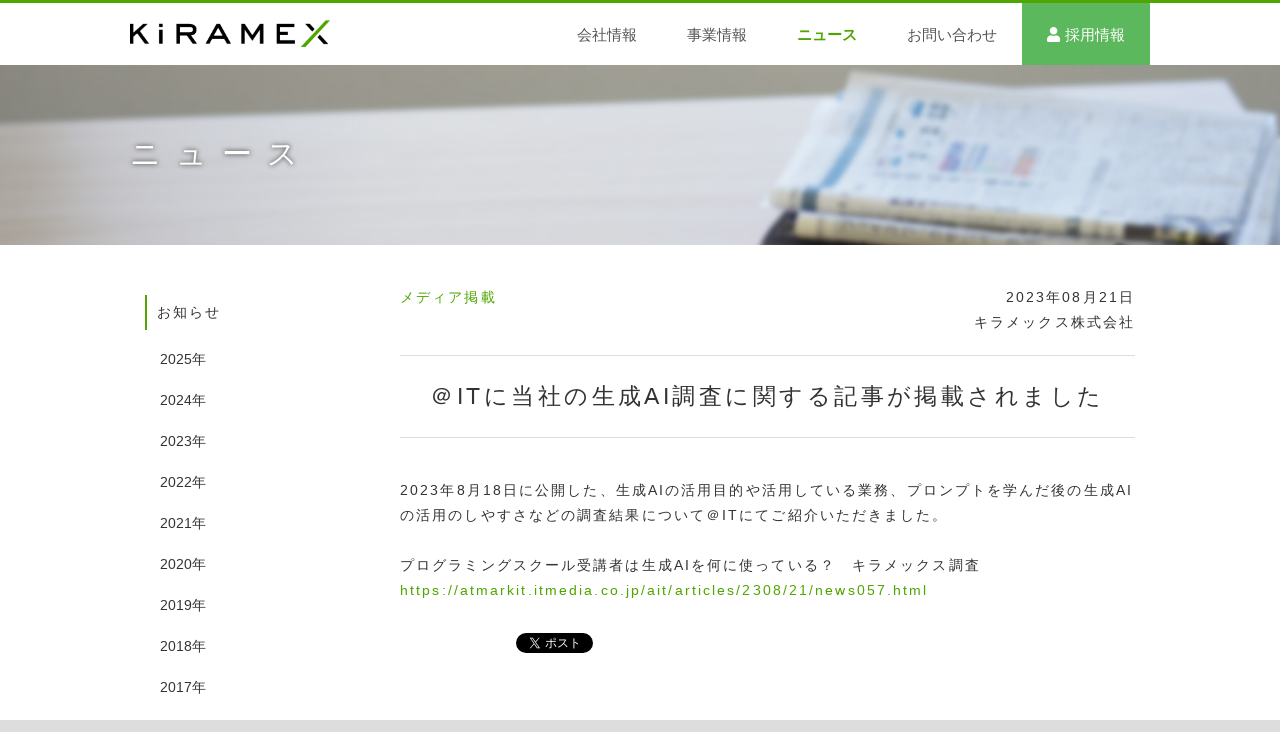

--- FILE ---
content_type: text/html; charset=UTF-8
request_url: https://www.kiramex.com/%EF%BC%A0it%E3%81%AB%E7%94%9F%E6%88%90ai%E3%81%AB%E9%96%A2%E3%81%99%E3%82%8B%E8%AA%BF%E6%9F%BB%E7%B5%90%E6%9E%9C%E3%81%AB%E3%81%A4%E3%81%84%E3%81%A6%E7%B4%B9%E4%BB%8B%E3%81%84%E3%81%9F%E3%81%A0/
body_size: 7719
content:
<!DOCTYPE html>
<html lang="ja">

<head>
  <meta charset="UTF-8">
  <meta name="viewport" content="width=device-width, initial-scale=1.0">
  <script type="text/javascript">
    window.NREUM || (NREUM = {});
    NREUM.info = {
      "beacon": "bam.nr-data.net",
      "errorBeacon": "bam.nr-data.net",
      "licenseKey": "99cbb1e775",
      "applicationID": "12412525",
      "transactionName": "IFZYREMLXFhSRh9GVwRcRR9YClRRTw==",
      "queueTime": 6,
      "applicationTime": 184,
      "agent": ""
    }
  </script>
  
  <meta name="description" content="テックアカデミーを運営するキラメックス株式会社のコーポレートサイトです。「自己実現へ向かい続ける人と機会で、社会を満たす。」がキラメックスの使命です。">
  <meta name="keywords" content="キラメックス, kiramex, techacademy, テックアカデミー, it教育, edtech">
  <meta property="og:type" content="website">
  <meta property="og:site_name" content="キラメックス株式会社">
  <meta property="og:image" content="https://www.kiramex.com/assets/logo-icon-bae5d1569e1a02c3d52db215be37b81f0ce2b89fb6a05736c89c562be642e55b.png">
  <meta property="og:url" content="https://www.kiramex.com/">
  <meta property="fb:admins" content="1190183832">
  <meta name="twitter:card" content="summary">
  <meta name="twitter:site" content="@kiramex">
  <meta name="twitter:title" content="キラメックス株式会社 - KiRAMEX">
  <meta name="twitter:description" content="テックアカデミーを運営するキラメックス株式会社のコーポレートサイトです。「自己実現へ向かい続ける人と機会で、社会を満たす。」がキラメックスの使命です。">
  <meta name="twitter:image" content="https://www.kiramex.com/assets/logo-icon-bae5d1569e1a02c3d52db215be37b81f0ce2b89fb6a05736c89c562be642e55b.png">
  <!-- <link rel="stylesheet" href="https://www.kiramex.com/wp-content/themes/kiramex/style.css?1731298422" type="text/css" /> -->
  <link href="https://www.kiramex.com/wp-content/themes/kiramex/images/favicon.ico" rel="shortcut icon">
  <script>
    (function(i, s, o, g, r, a, m) {
      i['GoogleAnalyticsObject'] = r;
      i[r] = i[r] || function() {
        (i[r].q = i[r].q || []).push(arguments)
      }, i[r].l = 1 * new Date();
      a = s.createElement(o),
        m = s.getElementsByTagName(o)[0];
      a.async = 1;
      a.src = g;
      m.parentNode.insertBefore(a, m)
    })(window, document, 'script', '//www.google-analytics.com/analytics.js', 'ga');

    ga('create', 'UA-8189758-1', 'auto');
    ga('send', 'pageview');
  </script>
  
		<!-- All in One SEO 4.2.5.1 - aioseo.com -->
		<title>＠ITに当社の生成AI調査に関する記事が掲載されました - キラメックス株式会社</title>
		<meta name="description" content="2023年8月18日に公開した、生成AIの活用目的や活用している業務、プロンプトを学んだ後の生成AIの活用のし" />
		<meta name="robots" content="max-image-preview:large" />
		<link rel="canonical" href="https://www.kiramex.com/%ef%bc%a0it%e3%81%ab%e7%94%9f%e6%88%90ai%e3%81%ab%e9%96%a2%e3%81%99%e3%82%8b%e8%aa%bf%e6%9f%bb%e7%b5%90%e6%9e%9c%e3%81%ab%e3%81%a4%e3%81%84%e3%81%a6%e7%b4%b9%e4%bb%8b%e3%81%84%e3%81%9f%e3%81%a0/" />
		<meta name="generator" content="All in One SEO (AIOSEO) 4.2.5.1 " />
		<meta property="og:locale" content="ja_JP" />
		<meta property="og:site_name" content="キラメックス株式会社 - KiRAMEX" />
		<meta property="og:type" content="article" />
		<meta property="og:title" content="＠ITに当社の生成AI調査に関する記事が掲載されました - キラメックス株式会社" />
		<meta property="og:description" content="2023年8月18日に公開した、生成AIの活用目的や活用している業務、プロンプトを学んだ後の生成AIの活用のし" />
		<meta property="og:url" content="https://www.kiramex.com/%ef%bc%a0it%e3%81%ab%e7%94%9f%e6%88%90ai%e3%81%ab%e9%96%a2%e3%81%99%e3%82%8b%e8%aa%bf%e6%9f%bb%e7%b5%90%e6%9e%9c%e3%81%ab%e3%81%a4%e3%81%84%e3%81%a6%e7%b4%b9%e4%bb%8b%e3%81%84%e3%81%9f%e3%81%a0/" />
		<meta property="article:published_time" content="2023-08-21T00:37:57+00:00" />
		<meta property="article:modified_time" content="2023-08-21T00:39:56+00:00" />
		<meta name="twitter:card" content="summary" />
		<meta name="twitter:title" content="＠ITに当社の生成AI調査に関する記事が掲載されました - キラメックス株式会社" />
		<meta name="twitter:description" content="2023年8月18日に公開した、生成AIの活用目的や活用している業務、プロンプトを学んだ後の生成AIの活用のし" />
		<script type="application/ld+json" class="aioseo-schema">
			{"@context":"https:\/\/schema.org","@graph":[{"@type":"BreadcrumbList","@id":"https:\/\/www.kiramex.com\/%ef%bc%a0it%e3%81%ab%e7%94%9f%e6%88%90ai%e3%81%ab%e9%96%a2%e3%81%99%e3%82%8b%e8%aa%bf%e6%9f%bb%e7%b5%90%e6%9e%9c%e3%81%ab%e3%81%a4%e3%81%84%e3%81%a6%e7%b4%b9%e4%bb%8b%e3%81%84%e3%81%9f%e3%81%a0\/#breadcrumblist","itemListElement":[{"@type":"ListItem","@id":"https:\/\/www.kiramex.com\/#listItem","position":1,"item":{"@type":"WebPage","@id":"https:\/\/www.kiramex.com\/","name":"\u30db\u30fc\u30e0","description":"KiRAMEX","url":"https:\/\/www.kiramex.com\/"},"nextItem":"https:\/\/www.kiramex.com\/%ef%bc%a0it%e3%81%ab%e7%94%9f%e6%88%90ai%e3%81%ab%e9%96%a2%e3%81%99%e3%82%8b%e8%aa%bf%e6%9f%bb%e7%b5%90%e6%9e%9c%e3%81%ab%e3%81%a4%e3%81%84%e3%81%a6%e7%b4%b9%e4%bb%8b%e3%81%84%e3%81%9f%e3%81%a0\/#listItem"},{"@type":"ListItem","@id":"https:\/\/www.kiramex.com\/%ef%bc%a0it%e3%81%ab%e7%94%9f%e6%88%90ai%e3%81%ab%e9%96%a2%e3%81%99%e3%82%8b%e8%aa%bf%e6%9f%bb%e7%b5%90%e6%9e%9c%e3%81%ab%e3%81%a4%e3%81%84%e3%81%a6%e7%b4%b9%e4%bb%8b%e3%81%84%e3%81%9f%e3%81%a0\/#listItem","position":2,"item":{"@type":"WebPage","@id":"https:\/\/www.kiramex.com\/%ef%bc%a0it%e3%81%ab%e7%94%9f%e6%88%90ai%e3%81%ab%e9%96%a2%e3%81%99%e3%82%8b%e8%aa%bf%e6%9f%bb%e7%b5%90%e6%9e%9c%e3%81%ab%e3%81%a4%e3%81%84%e3%81%a6%e7%b4%b9%e4%bb%8b%e3%81%84%e3%81%9f%e3%81%a0\/","name":"\uff20IT\u306b\u5f53\u793e\u306e\u751f\u6210AI\u8abf\u67fb\u306b\u95a2\u3059\u308b\u8a18\u4e8b\u304c\u63b2\u8f09\u3055\u308c\u307e\u3057\u305f","description":"2023\u5e748\u670818\u65e5\u306b\u516c\u958b\u3057\u305f\u3001\u751f\u6210AI\u306e\u6d3b\u7528\u76ee\u7684\u3084\u6d3b\u7528\u3057\u3066\u3044\u308b\u696d\u52d9\u3001\u30d7\u30ed\u30f3\u30d7\u30c8\u3092\u5b66\u3093\u3060\u5f8c\u306e\u751f\u6210AI\u306e\u6d3b\u7528\u306e\u3057","url":"https:\/\/www.kiramex.com\/%ef%bc%a0it%e3%81%ab%e7%94%9f%e6%88%90ai%e3%81%ab%e9%96%a2%e3%81%99%e3%82%8b%e8%aa%bf%e6%9f%bb%e7%b5%90%e6%9e%9c%e3%81%ab%e3%81%a4%e3%81%84%e3%81%a6%e7%b4%b9%e4%bb%8b%e3%81%84%e3%81%9f%e3%81%a0\/"},"previousItem":"https:\/\/www.kiramex.com\/#listItem"}]},{"@type":"Organization","@id":"https:\/\/www.kiramex.com\/#organization","name":"Kiramex Corporate","url":"https:\/\/www.kiramex.com\/"},{"@type":"WebSite","@id":"https:\/\/www.kiramex.com\/#website","url":"https:\/\/www.kiramex.com\/","name":"\u30ad\u30e9\u30e1\u30c3\u30af\u30b9\u682a\u5f0f\u4f1a\u793e","description":"KiRAMEX","inLanguage":"ja","publisher":{"@id":"https:\/\/www.kiramex.com\/#organization"}},{"@type":"BlogPosting","@id":"https:\/\/www.kiramex.com\/%ef%bc%a0it%e3%81%ab%e7%94%9f%e6%88%90ai%e3%81%ab%e9%96%a2%e3%81%99%e3%82%8b%e8%aa%bf%e6%9f%bb%e7%b5%90%e6%9e%9c%e3%81%ab%e3%81%a4%e3%81%84%e3%81%a6%e7%b4%b9%e4%bb%8b%e3%81%84%e3%81%9f%e3%81%a0\/#blogposting","name":"\uff20IT\u306b\u5f53\u793e\u306e\u751f\u6210AI\u8abf\u67fb\u306b\u95a2\u3059\u308b\u8a18\u4e8b\u304c\u63b2\u8f09\u3055\u308c\u307e\u3057\u305f - \u30ad\u30e9\u30e1\u30c3\u30af\u30b9\u682a\u5f0f\u4f1a\u793e","headline":"\uff20IT\u306b\u5f53\u793e\u306e\u751f\u6210AI\u8abf\u67fb\u306b\u95a2\u3059\u308b\u8a18\u4e8b\u304c\u63b2\u8f09\u3055\u308c\u307e\u3057\u305f","description":"2023\u5e748\u670818\u65e5\u306b\u516c\u958b\u3057\u305f\u3001\u751f\u6210AI\u306e\u6d3b\u7528\u76ee\u7684\u3084\u6d3b\u7528\u3057\u3066\u3044\u308b\u696d\u52d9\u3001\u30d7\u30ed\u30f3\u30d7\u30c8\u3092\u5b66\u3093\u3060\u5f8c\u306e\u751f\u6210AI\u306e\u6d3b\u7528\u306e\u3057","author":{"@id":"https:\/\/www.kiramex.com\/author\/rie-takahashi\/#author"},"publisher":{"@id":"https:\/\/www.kiramex.com\/#organization"},"datePublished":"2023-08-21T00:37:57+09:00","dateModified":"2023-08-21T00:37:57+09:00","inLanguage":"ja","mainEntityOfPage":{"@id":"https:\/\/www.kiramex.com\/%ef%bc%a0it%e3%81%ab%e7%94%9f%e6%88%90ai%e3%81%ab%e9%96%a2%e3%81%99%e3%82%8b%e8%aa%bf%e6%9f%bb%e7%b5%90%e6%9e%9c%e3%81%ab%e3%81%a4%e3%81%84%e3%81%a6%e7%b4%b9%e4%bb%8b%e3%81%84%e3%81%9f%e3%81%a0\/#webpage"},"isPartOf":{"@id":"https:\/\/www.kiramex.com\/%ef%bc%a0it%e3%81%ab%e7%94%9f%e6%88%90ai%e3%81%ab%e9%96%a2%e3%81%99%e3%82%8b%e8%aa%bf%e6%9f%bb%e7%b5%90%e6%9e%9c%e3%81%ab%e3%81%a4%e3%81%84%e3%81%a6%e7%b4%b9%e4%bb%8b%e3%81%84%e3%81%9f%e3%81%a0\/#webpage"},"articleSection":"\u30e1\u30c7\u30a3\u30a2\u63b2\u8f09"},{"@type":"WebPage","@id":"https:\/\/www.kiramex.com\/%ef%bc%a0it%e3%81%ab%e7%94%9f%e6%88%90ai%e3%81%ab%e9%96%a2%e3%81%99%e3%82%8b%e8%aa%bf%e6%9f%bb%e7%b5%90%e6%9e%9c%e3%81%ab%e3%81%a4%e3%81%84%e3%81%a6%e7%b4%b9%e4%bb%8b%e3%81%84%e3%81%9f%e3%81%a0\/#webpage","url":"https:\/\/www.kiramex.com\/%ef%bc%a0it%e3%81%ab%e7%94%9f%e6%88%90ai%e3%81%ab%e9%96%a2%e3%81%99%e3%82%8b%e8%aa%bf%e6%9f%bb%e7%b5%90%e6%9e%9c%e3%81%ab%e3%81%a4%e3%81%84%e3%81%a6%e7%b4%b9%e4%bb%8b%e3%81%84%e3%81%9f%e3%81%a0\/","name":"\uff20IT\u306b\u5f53\u793e\u306e\u751f\u6210AI\u8abf\u67fb\u306b\u95a2\u3059\u308b\u8a18\u4e8b\u304c\u63b2\u8f09\u3055\u308c\u307e\u3057\u305f - \u30ad\u30e9\u30e1\u30c3\u30af\u30b9\u682a\u5f0f\u4f1a\u793e","description":"2023\u5e748\u670818\u65e5\u306b\u516c\u958b\u3057\u305f\u3001\u751f\u6210AI\u306e\u6d3b\u7528\u76ee\u7684\u3084\u6d3b\u7528\u3057\u3066\u3044\u308b\u696d\u52d9\u3001\u30d7\u30ed\u30f3\u30d7\u30c8\u3092\u5b66\u3093\u3060\u5f8c\u306e\u751f\u6210AI\u306e\u6d3b\u7528\u306e\u3057","inLanguage":"ja","isPartOf":{"@id":"https:\/\/www.kiramex.com\/#website"},"breadcrumb":{"@id":"https:\/\/www.kiramex.com\/%ef%bc%a0it%e3%81%ab%e7%94%9f%e6%88%90ai%e3%81%ab%e9%96%a2%e3%81%99%e3%82%8b%e8%aa%bf%e6%9f%bb%e7%b5%90%e6%9e%9c%e3%81%ab%e3%81%a4%e3%81%84%e3%81%a6%e7%b4%b9%e4%bb%8b%e3%81%84%e3%81%9f%e3%81%a0\/#breadcrumblist"},"author":"https:\/\/www.kiramex.com\/author\/rie-takahashi\/#author","creator":"https:\/\/www.kiramex.com\/author\/rie-takahashi\/#author","datePublished":"2023-08-21T00:37:57+09:00","dateModified":"2023-08-21T00:39:56+09:00"}]}
		</script>
		<!-- All in One SEO -->

<link rel='dns-prefetch' href='//use.fontawesome.com' />
<link rel="alternate" type="application/rss+xml" title="キラメックス株式会社 &raquo; ＠ITに当社の生成AI調査に関する記事が掲載されました のコメントのフィード" href="https://www.kiramex.com/%ef%bc%a0it%e3%81%ab%e7%94%9f%e6%88%90ai%e3%81%ab%e9%96%a2%e3%81%99%e3%82%8b%e8%aa%bf%e6%9f%bb%e7%b5%90%e6%9e%9c%e3%81%ab%e3%81%a4%e3%81%84%e3%81%a6%e7%b4%b9%e4%bb%8b%e3%81%84%e3%81%9f%e3%81%a0/feed/" />
<link rel="alternate" title="oEmbed (JSON)" type="application/json+oembed" href="https://www.kiramex.com/wp-json/oembed/1.0/embed?url=https%3A%2F%2Fwww.kiramex.com%2F%25ef%25bc%25a0it%25e3%2581%25ab%25e7%2594%259f%25e6%2588%2590ai%25e3%2581%25ab%25e9%2596%25a2%25e3%2581%2599%25e3%2582%258b%25e8%25aa%25bf%25e6%259f%25bb%25e7%25b5%2590%25e6%259e%259c%25e3%2581%25ab%25e3%2581%25a4%25e3%2581%2584%25e3%2581%25a6%25e7%25b4%25b9%25e4%25bb%258b%25e3%2581%2584%25e3%2581%259f%25e3%2581%25a0%2F" />
<link rel="alternate" title="oEmbed (XML)" type="text/xml+oembed" href="https://www.kiramex.com/wp-json/oembed/1.0/embed?url=https%3A%2F%2Fwww.kiramex.com%2F%25ef%25bc%25a0it%25e3%2581%25ab%25e7%2594%259f%25e6%2588%2590ai%25e3%2581%25ab%25e9%2596%25a2%25e3%2581%2599%25e3%2582%258b%25e8%25aa%25bf%25e6%259f%25bb%25e7%25b5%2590%25e6%259e%259c%25e3%2581%25ab%25e3%2581%25a4%25e3%2581%2584%25e3%2581%25a6%25e7%25b4%25b9%25e4%25bb%258b%25e3%2581%2584%25e3%2581%259f%25e3%2581%25a0%2F&#038;format=xml" />
<style id='wp-img-auto-sizes-contain-inline-css' type='text/css'>
img:is([sizes=auto i],[sizes^="auto," i]){contain-intrinsic-size:3000px 1500px}
/*# sourceURL=wp-img-auto-sizes-contain-inline-css */
</style>
<style id='wp-block-library-inline-css' type='text/css'>
:root{--wp-block-synced-color:#7a00df;--wp-block-synced-color--rgb:122,0,223;--wp-bound-block-color:var(--wp-block-synced-color);--wp-editor-canvas-background:#ddd;--wp-admin-theme-color:#007cba;--wp-admin-theme-color--rgb:0,124,186;--wp-admin-theme-color-darker-10:#006ba1;--wp-admin-theme-color-darker-10--rgb:0,107,160.5;--wp-admin-theme-color-darker-20:#005a87;--wp-admin-theme-color-darker-20--rgb:0,90,135;--wp-admin-border-width-focus:2px}@media (min-resolution:192dpi){:root{--wp-admin-border-width-focus:1.5px}}.wp-element-button{cursor:pointer}:root .has-very-light-gray-background-color{background-color:#eee}:root .has-very-dark-gray-background-color{background-color:#313131}:root .has-very-light-gray-color{color:#eee}:root .has-very-dark-gray-color{color:#313131}:root .has-vivid-green-cyan-to-vivid-cyan-blue-gradient-background{background:linear-gradient(135deg,#00d084,#0693e3)}:root .has-purple-crush-gradient-background{background:linear-gradient(135deg,#34e2e4,#4721fb 50%,#ab1dfe)}:root .has-hazy-dawn-gradient-background{background:linear-gradient(135deg,#faaca8,#dad0ec)}:root .has-subdued-olive-gradient-background{background:linear-gradient(135deg,#fafae1,#67a671)}:root .has-atomic-cream-gradient-background{background:linear-gradient(135deg,#fdd79a,#004a59)}:root .has-nightshade-gradient-background{background:linear-gradient(135deg,#330968,#31cdcf)}:root .has-midnight-gradient-background{background:linear-gradient(135deg,#020381,#2874fc)}:root{--wp--preset--font-size--normal:16px;--wp--preset--font-size--huge:42px}.has-regular-font-size{font-size:1em}.has-larger-font-size{font-size:2.625em}.has-normal-font-size{font-size:var(--wp--preset--font-size--normal)}.has-huge-font-size{font-size:var(--wp--preset--font-size--huge)}.has-text-align-center{text-align:center}.has-text-align-left{text-align:left}.has-text-align-right{text-align:right}.has-fit-text{white-space:nowrap!important}#end-resizable-editor-section{display:none}.aligncenter{clear:both}.items-justified-left{justify-content:flex-start}.items-justified-center{justify-content:center}.items-justified-right{justify-content:flex-end}.items-justified-space-between{justify-content:space-between}.screen-reader-text{border:0;clip-path:inset(50%);height:1px;margin:-1px;overflow:hidden;padding:0;position:absolute;width:1px;word-wrap:normal!important}.screen-reader-text:focus{background-color:#ddd;clip-path:none;color:#444;display:block;font-size:1em;height:auto;left:5px;line-height:normal;padding:15px 23px 14px;text-decoration:none;top:5px;width:auto;z-index:100000}html :where(.has-border-color){border-style:solid}html :where([style*=border-top-color]){border-top-style:solid}html :where([style*=border-right-color]){border-right-style:solid}html :where([style*=border-bottom-color]){border-bottom-style:solid}html :where([style*=border-left-color]){border-left-style:solid}html :where([style*=border-width]){border-style:solid}html :where([style*=border-top-width]){border-top-style:solid}html :where([style*=border-right-width]){border-right-style:solid}html :where([style*=border-bottom-width]){border-bottom-style:solid}html :where([style*=border-left-width]){border-left-style:solid}html :where(img[class*=wp-image-]){height:auto;max-width:100%}:where(figure){margin:0 0 1em}html :where(.is-position-sticky){--wp-admin--admin-bar--position-offset:var(--wp-admin--admin-bar--height,0px)}@media screen and (max-width:600px){html :where(.is-position-sticky){--wp-admin--admin-bar--position-offset:0px}}
/*wp_block_styles_on_demand_placeholder:697657edb21d1*/
/*# sourceURL=wp-block-library-inline-css */
</style>
<style id='classic-theme-styles-inline-css' type='text/css'>
/*! This file is auto-generated */
.wp-block-button__link{color:#fff;background-color:#32373c;border-radius:9999px;box-shadow:none;text-decoration:none;padding:calc(.667em + 2px) calc(1.333em + 2px);font-size:1.125em}.wp-block-file__button{background:#32373c;color:#fff;text-decoration:none}
/*# sourceURL=/wp-includes/css/classic-themes.min.css */
</style>
<link rel='stylesheet' id='contact-form-7-css' href='https://www.kiramex.com/wp-content/plugins/contact-form-7/includes/css/styles.css?ver=5.6.3' type='text/css' media='all' />
<link rel='stylesheet' id='fontawesome-css' href='https://use.fontawesome.com/releases/v5.6.1/css/all.css?ver=5.8.2' type='text/css' media='all' />
<link rel='stylesheet' id='main-style-css' href='https://www.kiramex.com/wp-content/themes/kiramex/style.css?ver=6.9' type='text/css' media='all' />
<link rel='stylesheet' id='wp-block-paragraph-css' href='https://www.kiramex.com/wp-includes/blocks/paragraph/style.min.css?ver=6.9' type='text/css' media='all' />
<script type="text/javascript" src="https://www.kiramex.com/wp-includes/js/jquery/jquery.min.js?ver=3.7.1" id="jquery-core-js"></script>
<script type="text/javascript" src="https://www.kiramex.com/wp-includes/js/jquery/jquery-migrate.min.js?ver=3.4.1" id="jquery-migrate-js"></script>
<script type="text/javascript" id="utils-js-extra">
/* <![CDATA[ */
var userSettings = {"url":"/","uid":"0","time":"1769363437","secure":"1"};
//# sourceURL=utils-js-extra
/* ]]> */
</script>
<script type="text/javascript" src="https://www.kiramex.com/wp-includes/js/utils.min.js?ver=6.9" id="utils-js"></script>
<link rel="https://api.w.org/" href="https://www.kiramex.com/wp-json/" /><link rel="alternate" title="JSON" type="application/json" href="https://www.kiramex.com/wp-json/wp/v2/posts/2474" /><link rel="EditURI" type="application/rsd+xml" title="RSD" href="https://www.kiramex.com/xmlrpc.php?rsd" />
<link rel='shortlink' href='https://www.kiramex.com/?p=2474' />

<!-- BEGIN: WP Social Bookmarking Light HEAD --><script>
    (function (d, s, id) {
        var js, fjs = d.getElementsByTagName(s)[0];
        if (d.getElementById(id)) return;
        js = d.createElement(s);
        js.id = id;
        js.src = "//connect.facebook.net/ja_JP/sdk.js#xfbml=1&version=v2.7";
        fjs.parentNode.insertBefore(js, fjs);
    }(document, 'script', 'facebook-jssdk'));
</script>
<style type="text/css">.wp_social_bookmarking_light{
    border: 0 !important;
    padding: 10px 0 10px 0 !important;
    margin: 0 !important;
}
.wp_social_bookmarking_light div{
    float: left !important;
    border: 0 !important;
    padding: 0 !important;
    margin: 0 8px 0px 0 !important;
    min-height: 30px !important;
    line-height: 18px !important;
    text-indent: 0 !important;
}
.wp_social_bookmarking_light img{
    border: 0 !important;
    padding: 0;
    margin: 0;
    vertical-align: top !important;
}
.wsbl_hatena_button iframe{
    position: static;
}
.wp_social_bookmarking_light_clear{
    clear: both !important;
}
#fb-root{
    display: none;
}
.wsbl_facebook_like iframe{
    max-width: none !important;
}
.wsbl_facebook_like div{
    width: 100px;
}
.wsbl_pinterest a{
    border: 0px !important;
}
</style>
<!-- END: WP Social Bookmarking Light HEAD -->
		<style type="text/css" id="wp-custom-css">
			.map {
	position: relative;
	padding-top: 50%;
}

@media screen and (max-width:  767px) {
	 .map {
	padding-top: 110%;
} 
}

iframe {
	   position: absolute;
    top: 0;
    left: 0;
    width: 100%;
    height: 100%;
    border: none;
}		</style>
		</head>

<body id="top">
  <header>
    <div class="inner">
      <div class="logo"><a href="/"><img alt="キラメックス株式会社" src="https://www.kiramex.com/wp-content/themes/kiramex/images/logo.png"></a></div>
      <nav class="navbar navbar-default" role="navigation">
        <div class="container-fluid">
          <div class="navbar-header"><button class="navbar-toggle" data-target="#header-menu" data-toggle="collapse" type="button"><span class="sr-only">Toggle navigation</span><span class="icon-bar"></span><span class="icon-bar"></span><span class="icon-bar"></span></button></div>
          <div class="collapse navbar-collapse" id="header-menu">
            <ul class="nav navbar-nav">
              <li><a class="" href="/company/">会社情報</a></li>
              <li><a class="" href="/service/">事業情報</a></li>
              <li><a class="current"class="" href="/news/">ニュース</a></li>
              <li><a  class="" href="/contact/">お問い合わせ</a></li>
              <li class="recruit"><a class="" href="/recruit/">採用情報</a></li>
            </ul>
          </div>
        </div>
      </nav>
    </div>
  </header><div class="cover-news" id="cover">
  <div class="inner">
    <h1>ニュース</h1>
  </div>
</div>
<div class="section">
  <div class="inner">
    <div class="container-fluid">
      <div class="row-fluid">
        <div class="news-content col-md-9 col-sm-9">
                      <div class="news-article" class="article-content post-2474 post type-post status-publish format-standard hentry category-media">
                              <p class="press-tag"> <a href="https://www.kiramex.com/category/media/" rel="category tag">メディア掲載</a></p>
                <p class="right">2023年08月21日<br>キラメックス株式会社</p>
                            <h2>＠ITに当社の生成AI調査に関する記事が掲載されました</h2>
              <p>
<p>2023年8月18日に公開した、生成AIの活用目的や活用している業務、プロンプトを学んだ後の生成AIの活用のしやすさなどの調査結果について＠ITにてご紹介いただきました。<br><br>プログラミングスクール受講者は生成AIを何に使っている？　キラメックス調査<a href="https://atmarkit.itmedia.co.jp/ait/articles/2308/21/news057.html">https://atmarkit.itmedia.co.jp/ait/articles/2308/21/news057.html</a></p>
<div class='wp_social_bookmarking_light'>        <div class="wsbl_facebook_like"><div id="fb-root"></div><div class="fb-like" data-href="https://www.kiramex.com/%ef%bc%a0it%e3%81%ab%e7%94%9f%e6%88%90ai%e3%81%ab%e9%96%a2%e3%81%99%e3%82%8b%e8%aa%bf%e6%9f%bb%e7%b5%90%e6%9e%9c%e3%81%ab%e3%81%a4%e3%81%84%e3%81%a6%e7%b4%b9%e4%bb%8b%e3%81%84%e3%81%9f%e3%81%a0/" data-layout="button_count" data-action="like" data-width="100" data-share="false" data-show_faces="false" ></div></div>        <div class="wsbl_twitter"><a href="https://twitter.com/share" class="twitter-share-button" data-url="https://www.kiramex.com/%ef%bc%a0it%e3%81%ab%e7%94%9f%e6%88%90ai%e3%81%ab%e9%96%a2%e3%81%99%e3%82%8b%e8%aa%bf%e6%9f%bb%e7%b5%90%e6%9e%9c%e3%81%ab%e3%81%a4%e3%81%84%e3%81%a6%e7%b4%b9%e4%bb%8b%e3%81%84%e3%81%9f%e3%81%a0/" data-text="＠ITに当社の生成AI調査に関する記事が掲載されました" data-lang="ja">Tweet</a></div>        <div class="wsbl_hatena_button"><a href="//b.hatena.ne.jp/entry/https://www.kiramex.com/%ef%bc%a0it%e3%81%ab%e7%94%9f%e6%88%90ai%e3%81%ab%e9%96%a2%e3%81%99%e3%82%8b%e8%aa%bf%e6%9f%bb%e7%b5%90%e6%9e%9c%e3%81%ab%e3%81%a4%e3%81%84%e3%81%a6%e7%b4%b9%e4%bb%8b%e3%81%84%e3%81%9f%e3%81%a0/" class="hatena-bookmark-button" data-hatena-bookmark-title="＠ITに当社の生成AI調査に関する記事が掲載されました" data-hatena-bookmark-layout="standard-balloon" title="このエントリーをはてなブックマークに追加"> <img decoding="async" src="//b.hatena.ne.jp/images/entry-button/button-only@2x.png" alt="このエントリーをはてなブックマークに追加" width="20" height="20" style="border: none;" /></a><script type="text/javascript" src="//b.hatena.ne.jp/js/bookmark_button.js" charset="utf-8" async="async"></script></div></div>
<br class='wp_social_bookmarking_light_clear' />
</p>
              <div class="social-button">
                <span class="facebook"></span>
                <span class="twitter"></span>
                <span class="hatena"></span>
              </div>
            </div>
        </div>
            </div>
      <div class="news-nav col-md-3 col-sm-3">
        <div id="sidenav">
        <h4>お知らせ</h4>
    <ul class="nav nav-pills nav-stacked"><li><a href="http://www.kiramex.com/2025/?category_name=info">2025年</a></li><li><a href="http://www.kiramex.com/2024/?category_name=info">2024年</a></li><li><a href="http://www.kiramex.com/2023/?category_name=info">2023年</a></li><li><a href="http://www.kiramex.com/2022/?category_name=info">2022年</a></li><li><a href="http://www.kiramex.com/2021/?category_name=info">2021年</a></li><li><a href="http://www.kiramex.com/2020/?category_name=info">2020年</a></li><li><a href="http://www.kiramex.com/2019/?category_name=info">2019年</a></li><li><a href="http://www.kiramex.com/2018/?category_name=info">2018年</a></li><li><a href="http://www.kiramex.com/2017/?category_name=info">2017年</a></li><li><a href="http://www.kiramex.com/2016/?category_name=info">2016年</a></li><li><a href="http://www.kiramex.com/2015/?category_name=info">2015年</a></li><li><a href="http://www.kiramex.com/2014/?category_name=info">2014年</a></li><li><a href="http://www.kiramex.com/2013/?category_name=info">2013年</a></li><li><a href="http://www.kiramex.com/2012/?category_name=info">2012年</a></li><li><a href="http://www.kiramex.com/2011/?category_name=info">2011年</a></li><li><a href="http://www.kiramex.com/2010/?category_name=info">2010年</a></li><li><a href="http://www.kiramex.com/2009/?category_name=info">2009年</a></li></ul>
    <h4>プレスリリース</h4>
    <ul class="nav nav-pills nav-stacked"><li><a href="http://www.kiramex.com/2025/?category_name=press">2025年</a></li><li><a href="http://www.kiramex.com/2024/?category_name=press">2024年</a></li><li><a href="http://www.kiramex.com/2023/?category_name=press">2023年</a></li><li><a href="http://www.kiramex.com/2022/?category_name=press">2022年</a></li><li><a href="http://www.kiramex.com/2021/?category_name=press">2021年</a></li><li><a href="http://www.kiramex.com/2020/?category_name=press">2020年</a></li><li><a href="http://www.kiramex.com/2019/?category_name=press">2019年</a></li><li><a href="http://www.kiramex.com/2018/?category_name=press">2018年</a></li><li><a href="http://www.kiramex.com/2017/?category_name=press">2017年</a></li><li><a href="http://www.kiramex.com/2016/?category_name=press">2016年</a></li><li><a href="http://www.kiramex.com/2015/?category_name=press">2015年</a></li><li><a href="http://www.kiramex.com/2013/?category_name=press">2013年</a></li><li><a href="http://www.kiramex.com/2012/?category_name=press">2012年</a></li><li><a href="http://www.kiramex.com/2011/?category_name=press">2011年</a></li><li><a href="http://www.kiramex.com/2010/?category_name=press">2010年</a></li></ul>    

    <h4>メディア掲載</h4>
    <ul class="nav nav-pills nav-stacked">
        <ul class="nav nav-pills nav-stacked"><li><a href="http://www.kiramex.com/2025/?category_name=media">2025年</a></li><li><a href="http://www.kiramex.com/2024/?category_name=media">2024年</a></li><li><a href="http://www.kiramex.com/2023/?category_name=media">2023年</a></li><li><a href="http://www.kiramex.com/2022/?category_name=media">2022年</a></li><li><a href="http://www.kiramex.com/2021/?category_name=media">2021年</a></li><li><a href="http://www.kiramex.com/2020/?category_name=media">2020年</a></li><li><a href="http://www.kiramex.com/2019/?category_name=media">2019年</a></li><li><a href="http://www.kiramex.com/2018/?category_name=media">2018年</a></li><li><a href="http://www.kiramex.com/2017/?category_name=media">2017年</a></li><li><a href="http://www.kiramex.com/2016/?category_name=media">2016年</a></li><li><a href="http://www.kiramex.com/2015/?category_name=media">2015年</a></li><li><a href="http://www.kiramex.com/2014/?category_name=media">2014年</a></li><li><a href="http://www.kiramex.com/2013/?category_name=media">2013年</a></li><li><a href="http://www.kiramex.com/2012/?category_name=media">2012年</a></li><li><a href="http://www.kiramex.com/2011/?category_name=media">2011年</a></li><li><a href="http://www.kiramex.com/2010/?category_name=media">2010年</a></li></ul>    </ul>
</div>
      </div>
    </div>
  </div>
</div>
<footer>
  <div class="inner">
    <div class="sitemap">
      <ul>
        <li><a href="/company/">会社情報</a></li>
        <li><a href="/service/">事業情報</a></li>
        <li><a href="/news/">ニュース</a></li>
        <li><a href="/contact/">お問い合わせ</a></li>
        <li><a href="/recruit/">採用情報</a></li>
      </ul>
      <div class="service-link">
        <ul>
          <li><a target="_blank" href="https://techacademy.jp/">テックアカデミー</a></li>
          <li><a target="_blank" href="https://techacademy.jp/career/">テックアカデミー キャリア</a></li>
          <li><a target="_blank" href="https://techacademy.jp/magazine/">テックアカデミー マガジン</a></li>
          <li><a target="_blank" href="https://junior.techacademy.jp/">テックアカデミー ジュニア</a></li>
        </ul>
      </div>
      <div id="copyright">©&nbsp;<span><span itemprop="copyrightYear">2009 - 2025</span><span itemprop="copyrightHolder"
            itemscope="" itemtype="http://schema.org/Organization"><span itemprop="name">
              KiRAMEX CORPORATION.</span></span></span></div>
    </div>
  </div>
</footer>
<a class="pagetop" href="#top" style="display: none;"></a>
<!--This site was created by Masayuki Murata-->
<!-- <script src="https://maps.googleapis.com/maps/api/js?key=AIzaSyCdpzKwfXBxiK_U_SPq8sOGWa51EP9VzU0&callback=initialize"></script> -->
<script type="speculationrules">
{"prefetch":[{"source":"document","where":{"and":[{"href_matches":"/*"},{"not":{"href_matches":["/wp-*.php","/wp-admin/*","/wp-content/uploads/*","/wp-content/*","/wp-content/plugins/*","/wp-content/themes/kiramex/*","/*\\?(.+)"]}},{"not":{"selector_matches":"a[rel~=\"nofollow\"]"}},{"not":{"selector_matches":".no-prefetch, .no-prefetch a"}}]},"eagerness":"conservative"}]}
</script>

<!-- BEGIN: WP Social Bookmarking Light FOOTER -->    <script>!function(d,s,id){var js,fjs=d.getElementsByTagName(s)[0],p=/^http:/.test(d.location)?'http':'https';if(!d.getElementById(id)){js=d.createElement(s);js.id=id;js.src=p+'://platform.twitter.com/widgets.js';fjs.parentNode.insertBefore(js,fjs);}}(document, 'script', 'twitter-wjs');</script><!-- END: WP Social Bookmarking Light FOOTER -->
<script type="text/javascript" src="https://www.kiramex.com/wp-content/plugins/contact-form-7/includes/swv/js/index.js?ver=5.6.3" id="swv-js"></script>
<script type="text/javascript" id="contact-form-7-js-extra">
/* <![CDATA[ */
var wpcf7 = {"api":{"root":"https://www.kiramex.com/wp-json/","namespace":"contact-form-7/v1"}};
//# sourceURL=contact-form-7-js-extra
/* ]]> */
</script>
<script type="text/javascript" src="https://www.kiramex.com/wp-content/plugins/contact-form-7/includes/js/index.js?ver=5.6.3" id="contact-form-7-js"></script>
<script type="text/javascript" src="https://www.kiramex.com/wp-content/themes/kiramex/js/bootstrap.js?ver=1.0.0" id="bootstrap-js"></script>
<script type="text/javascript" src="https://www.kiramex.com/wp-content/themes/kiramex/js/lib/jquery.glide.min.js?ver=1.0.0" id="lib-js"></script>
<script type="text/javascript" src="https://www.kiramex.com/wp-includes/js/hoverIntent.min.js?ver=1.10.2" id="hoverIntent-js"></script>
<script type="text/javascript" src="https://www.kiramex.com/wp-includes/js/dist/dom-ready.min.js?ver=f77871ff7694fffea381" id="wp-dom-ready-js"></script>
<script type="text/javascript" src="https://www.kiramex.com/wp-includes/js/dist/hooks.min.js?ver=dd5603f07f9220ed27f1" id="wp-hooks-js"></script>
<script type="text/javascript" src="https://www.kiramex.com/wp-includes/js/dist/i18n.min.js?ver=c26c3dc7bed366793375" id="wp-i18n-js"></script>
<script type="text/javascript" id="wp-i18n-js-after">
/* <![CDATA[ */
wp.i18n.setLocaleData( { 'text direction\u0004ltr': [ 'ltr' ] } );
//# sourceURL=wp-i18n-js-after
/* ]]> */
</script>
<script type="text/javascript" id="wp-a11y-js-translations">
/* <![CDATA[ */
( function( domain, translations ) {
	var localeData = translations.locale_data[ domain ] || translations.locale_data.messages;
	localeData[""].domain = domain;
	wp.i18n.setLocaleData( localeData, domain );
} )( "default", {"translation-revision-date":"2026-01-23 14:37:58+0000","generator":"GlotPress\/4.0.3","domain":"messages","locale_data":{"messages":{"":{"domain":"messages","plural-forms":"nplurals=1; plural=0;","lang":"ja_JP"},"Notifications":["\u901a\u77e5"]}},"comment":{"reference":"wp-includes\/js\/dist\/a11y.js"}} );
//# sourceURL=wp-a11y-js-translations
/* ]]> */
</script>
<script type="text/javascript" src="https://www.kiramex.com/wp-includes/js/dist/a11y.min.js?ver=cb460b4676c94bd228ed" id="wp-a11y-js"></script>
<script type="text/javascript" id="common-js-extra">
/* <![CDATA[ */
var bulkActionObserverIds = {"bulk_action":"action","changeit":"new_role"};
//# sourceURL=common-js-extra
/* ]]> */
</script>
<script type="text/javascript" id="common-js-translations">
/* <![CDATA[ */
( function( domain, translations ) {
	var localeData = translations.locale_data[ domain ] || translations.locale_data.messages;
	localeData[""].domain = domain;
	wp.i18n.setLocaleData( localeData, domain );
} )( "default", {"translation-revision-date":"2026-01-08 15:07:02+0000","generator":"GlotPress\/4.0.3","domain":"messages","locale_data":{"messages":{"":{"domain":"messages","plural-forms":"nplurals=1; plural=0;","lang":"ja_JP"},"Screen Options updated.":["\u8868\u793a\u30aa\u30d7\u30b7\u30e7\u30f3\u3092\u66f4\u65b0\u3057\u307e\u3057\u305f\u3002"],"%1$s is deprecated since version %2$s with no alternative available.":["%1$s \u306f\u30d0\u30fc\u30b8\u30e7\u30f3 %2$s \u304b\u3089\u975e\u63a8\u5968\u306b\u306a\u3063\u3066\u3044\u307e\u3059\u3002\u4ee3\u66ff\u624b\u6bb5\u306f\u7528\u610f\u3055\u308c\u3066\u3044\u307e\u305b\u3093\u3002"],"%1$s is deprecated since version %2$s! Use %3$s instead.":["%1$s \u306f\u30d0\u30fc\u30b8\u30e7\u30f3 %2$s \u304b\u3089\u975e\u63a8\u5968\u306b\u306a\u3063\u3066\u3044\u307e\u3059\u3002\u4ee3\u308f\u308a\u306b %3$s \u3092\u4f7f\u3063\u3066\u304f\u3060\u3055\u3044\u3002"],"Please select at least one item to perform this action on.":["\u3053\u306e\u64cd\u4f5c\u3092\u5b9f\u884c\u3059\u308b\u6700\u4f4e1\u3064\u306e\u9805\u76ee\u3092\u9078\u629e\u3057\u3066\u304f\u3060\u3055\u3044\u3002"],"Expand Main menu":["\u30e1\u30a4\u30f3\u30e1\u30cb\u30e5\u30fc\u3092\u5c55\u958b"],"Dismiss this notice.":["\u3053\u306e\u901a\u77e5\u3092\u975e\u8868\u793a\u306b\u3059\u308b\u3002"],"You are about to permanently delete these items from your site.\nThis action cannot be undone.\n'Cancel' to stop, 'OK' to delete.":["\u3053\u308c\u3089\u306e\u9805\u76ee\u3092\u30b5\u30a4\u30c8\u304b\u3089\u5b8c\u5168\u306b\u524a\u9664\u3057\u3088\u3046\u3068\u3057\u3066\u3044\u307e\u3059\u3002\n\u3053\u306e\u64cd\u4f5c\u306f\u53d6\u308a\u6d88\u3059\u3053\u3068\u304c\u3067\u304d\u307e\u305b\u3093\u3002\n \u4e2d\u6b62\u3059\u308b\u306b\u306f\u300c\u30ad\u30e3\u30f3\u30bb\u30eb\u300d\u3092\u3001\u524a\u9664\u3059\u308b\u306b\u306f\u300cOK\u300d\u3092\u30af\u30ea\u30c3\u30af\u3057\u3066\u304f\u3060\u3055\u3044\u3002"],"Collapse Main menu":["\u30e1\u30a4\u30f3\u30e1\u30cb\u30e5\u30fc\u3092\u6298\u308a\u305f\u305f\u3080"]}},"comment":{"reference":"wp-admin\/js\/common.js"}} );
//# sourceURL=common-js-translations
/* ]]> */
</script>
<script type="text/javascript" src="https://www.kiramex.com/wp-admin/js/common.min.js?ver=6.9" id="common-js"></script>
<script type="text/javascript" src="https://www.kiramex.com/wp-content/themes/kiramex/js/application.js?ver=1.0.0" id="application-js"></script>
</body>

</html>

--- FILE ---
content_type: application/javascript; charset=UTF-8
request_url: https://www.kiramex.com/wp-content/themes/kiramex/js/application.js?ver=1.0.0
body_size: 819
content:
// This is a manifest file that'll be compiled into application.js, which will include all the files
// listed below.
//
// Any JavaScript/Coffee file within this directory, lib/images/javascripts, vendor/images/javascripts,
// or vendor/images/javascripts of plugins, if any, can be referenced here using a relative path.
//
// It's not advisable to add code directly here, but if you do, it'll appear at the bottom of the
// compiled file.
//
// Read Sprockets README (https://github.com/sstephenson/sprockets#sprockets-directives) for details
// about supported directives.
//
//= require jquery
//= require jquery_ujs
// require turbolinks
//= require_tree ./lib
//= require bootstrap/affix
//= require bootstrap/alert
//= require bootstrap/button
//= require bootstrap/carousel
//= require bootstrap/collapse
//= require bootstrap/dropdown
//= require bootstrap/tab
//= require bootstrap/transition
//= require bootstrap/scrollspy
//= require bootstrap/modal
//= require bootstrap/tooltip
//= require bootstrap/popover

jQuery(function(){
  jQuery('.pagetop').hide();
  jQuery(window).on("scroll",function () {
    if (jQuery(this).scrollTop() > 100) {
      jQuery('.pagetop').fadeIn();
    } else {
      jQuery('.pagetop').fadeOut();
    }
  });
  jQuery('.pagetop').click(function () {
    jQuery('body,html').animate({
        scrollTop: 0
    }, 300);
    return false;
  });
});

jQuery(function () {
  jQuery('.slider').glide({
    autoplay: 10000,
    arrows: true,
    arrowLeftText: "",
    arrowRightText: "",
    navigation: true,
    circular: false,
    beforeTransition: function() {
    jQuery(".animate-block").eq(-this.currentSlide).removeClass('fadeInUpBig').addClass('fadeOut');
    },
    afterTransition: function() {
    jQuery(".animate-block").eq(-this.currentSlide).removeClass('fadeOut').addClass('fadeInUpBig');
    }
});
});

/* ===============================================
#モーダル
=============================================== */

// jQuery(function(){
//   jQuery('.js-modal-open').each(function(){
//       jQuery(this).on('click',function(){
//         var target = jQuery(this).data('target');
//         var modal = document.getElementById(target);
//         const formtitle = jQuery(this).text();
//         jQuery(modal).fadeIn();
//         jQuery('html').css('overflow-y', 'hidden');/*縦スクロールバーを出さない*/
//         jQuery("#recruit_apply_job").text(formtitle);
//         return false;
//       });
//       jQuery('.modal-dialog').click(function(event){
//         event.stopPropagation();
//       });
//     });
//     jQuery('.js-modal-close').on('click',function(){
//       jQuery('.js-modal').fadeOut();
//       jQuery('html').css('overflow-y','scroll');/*縦スクロールバーを出す*/
//       return false;
//     });
  
//   jQuery('.js-form-open').each(function(){
//     jQuery(this).on('click', function () {
//       if(jQuery('#apply-box').css('display') == 'none'){
//         //条件1にあった時の処理内容
//         jQuery('#apply-box').slideToggle();
//     } else {
//         //条件1と条件2がともにあわなかった時の処理内容
//     }
//         jQuery('.js-modal').fadeOut();
//         jQuery('html').css('overflow-y', 'scroll');/*縦スクロールバーを出す*/
//       jQuery("html,body").animate({ scrollTop: jQuery('#apply-box').offset().top });
      
//       });
//   });
  
// });

/* ===============================================
#スムーススクロール
=============================================== */
jQuery(function($){
    "use strict";
    $('a[href^="#"]').click(function () {
        var windowWidth = $(window).width();
        
        if (windowWidth >= 1024) {
            var headerHight = 0; //ヘッダの高さ
        } else if(windowWidth >= 768) {
            headerHight = 0; //ヘッダの高さ
        } else {
            headerHight = 0; //ヘッダの高さ
        }
        // スクロールの速度
        var speed = 400; // ミリ秒
        // アンカーの値取得
        var href = $(this).attr("href");
        // 移動先を取得
        var target = $(href == "#" || href == "" ? "html" : href);
        // 移動先を数値で取得
        var position = target.offset().top - headerHight;
        // スムーススクロール
        $("body,html").animate({ scrollTop: position }, speed, "swing");
        return false;
    });
});